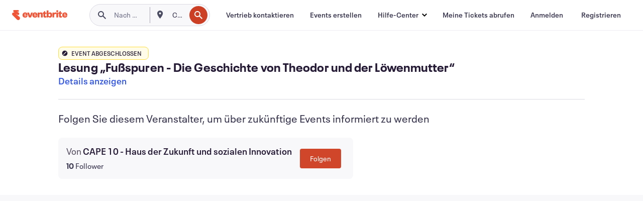

--- FILE ---
content_type: text/javascript; charset=utf-8
request_url: https://app.link/_r?sdk=web2.86.5&branch_key=key_live_epYrpbv3NngOvWj47OM81jmgCFkeYUlx&callback=branch_callback__0
body_size: 69
content:
/**/ typeof branch_callback__0 === 'function' && branch_callback__0("1543462964768700156");